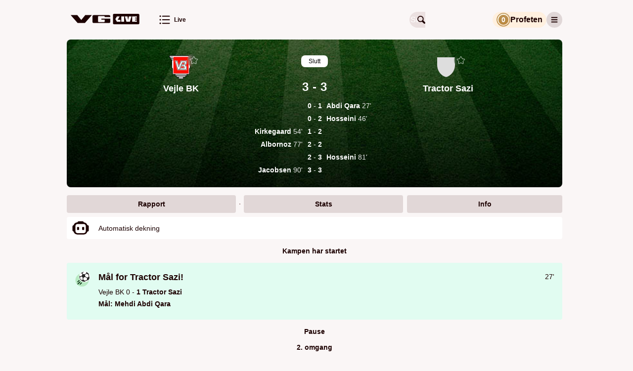

--- FILE ---
content_type: text/css
request_url: https://vglive.vg.no/dist/vg/static/css/index.93328a4e.css
body_size: 11107
content:
.sch-datacontroller-wrapper{width:100%;font-size:var(--font-size-s);background-color:var(--color-grouped-background-primary)}.sch-datacontroller-wrapper a{white-space:nowrap;text-decoration:underline}.sch-datacontroller-wrapper>*{padding:var(--space-s)var(--space-m)}.sch-datacontroller-wrapper svg{height:calc(var(--font-size-s) - 1px);padding-right:var(--space-s)}.sch-datacontroller-wrapper svg rect{fill:var(--color-grouped-background-primary)}.sch-datacontroller-wrapper svg path{fill:var(--color-fill-primary)}.sch-datacontroller-wrapper .sch-datacontroller--optional-mobile{display:none}@media (min-width:768px){.sch-datacontroller-wrapper .sch-datacontroller--optional-mobile{display:initial}}.web-error-message{padding:calc(var(--space-xl)*3)var(--space-xl);flex-direction:column;align-items:center;display:flex}.web-error-message .web-error-message-text{font-size:var(--font-size-xl);text-align:center;line-height:1.3}.web-error-message .web-error-message-button{height:36px;margin-top:var(--space-l);padding:var(--space-s)var(--space-l);color:var(--color-black);background-color:var(--color-green);align-self:center;align-items:center;display:flex}.web-error-message .web-error-message-icon{width:60px;padding-top:var(--space-m)}.page-loader{z-index:var(--z-index-l);padding-top:calc(var(--space-xl)*2);justify-content:center;align-items:center;display:flex;position:relative}.loader{--loader-size:50px;--loader-border-size:3px;box-sizing:border-box;width:var(--loader-size);height:var(--loader-size);border:var(--loader-border-size)solid var(--color-grouped-background-secondary);border-radius:50%;animation:1s linear infinite rotation;display:inline-block;position:relative}.loader:after{box-sizing:border-box;width:calc(var(--loader-size) + var(--space-s));height:calc(var(--loader-size) + var(--space-s));border:var(--loader-border-size)solid #0000;border-bottom-color:var(--color-fill-primary);content:"";border-radius:50%;position:absolute;top:50%;left:50%;transform:translate(-50%,-50%)}@keyframes rotation{0%{transform:rotate(0)}to{transform:rotate(360deg)}}.advertory-vg-netboard-wrapper__front{justify-content:center;width:auto;display:flex}@media screen and (min-width:720px){.advertory-vg-netboard-wrapper__front{max-width:none}}.advertory-vg-netboard-wrapper__front:first-child{margin-bottom:0}.advertory-vg-netboard-wrapper__front .advertory-vg-netboard__front{text-align:center;clear:both;transform-origin:0 0;font-size:0;display:table;position:relative}.advertory-vg-netboard-wrapper__front .advertory-vg-netboard__front:before{font-size:var(--font-size-xs,12px);text-transform:none;visibility:hidden;justify-content:center;font-family:Inter,Helvetica Neue,Helvetica,Arial,sans-serif;font-weight:400;line-height:15px;display:flex;content:"annonse"!important;color:var(--label-secondary)!important}.advertory-vg-netboard-wrapper__front .advertory-vg-netboard__front>div[id*=utif]{z-index:0;max-width:100%;margin:auto;position:relative;overflow:hidden;width:auto!important;height:auto!important;display:block!important}.advertory-vg-netboard-wrapper__front .advertory-vg-netboard__front>div[id*=utif] iframe{max-width:100%}.advertory-vg-netboard-wrapper__front .advertory-vg-netboard__front>div[role=button]{z-index:10;background-color:#ffffff73;border-bottom-right-radius:50%;position:absolute;width:26px!important;height:26px!important;top:15px!important}@media screen and (min-width:768px){.advertory-vg-netboard-wrapper__front .advertory-vg-netboard__front{margin:0 auto;display:block}}.advertory-vg-netboard-wrapper{padding:calc(3*var(--space-xs,8px) - 15px)0 calc(5*var(--space-xs,8px));background-color:var(--background-secondary,#f6f6f6);margin-top:0;margin-right:-145px;width:100vw!important;margin-left:calc(50% - 50vw)!important;margin-bottom:var(--space-l,24px)!important}.advertory-vg-netboard-wrapper .advertory-vg-netboard{margin-top:0;margin-left:auto;margin-right:auto;margin-bottom:0!important}.advertory-vg-netboard-wrapper .advertory-vg-netboard:before{font-size:var(--font-size-xs,12px);text-transform:none;visibility:hidden;justify-content:center;font-family:Inter,Helvetica Neue,Helvetica,Arial,sans-serif;font-weight:400;line-height:15px;display:flex;content:"annonse"!important;color:var(--label-secondary)!important;justify-content:center!important}.advertory-vg-netboard-wrapper .advertory-vg-netboard>div[id*=utif]{background-color:var(--background-secondary,#f6f6f6)}@media screen and (min-width:768px){.advertory-vg-netboard-wrapper .advertory-vg-netboard{margin:0 auto 24px;display:block;width:580px!important}}.advertory-vg-netboard-wrapper__article{padding-top:var(--space-m,16px);margin-bottom:var(--advert-margin-bottom,var(--space-l,24px));clear:both;justify-content:center;align-items:center;display:flex}.advertory-vg-netboard-wrapper__article .advertory-vg-netboard__article{min-height:250px;position:relative}.advertory-vg-netboard-wrapper__article .advertory-vg-netboard__article:before{content:"annonse";color:var(--label-secondary);font-size:var(--font-size-xs,12px);letter-spacing:1px;font-family:Inter,Helvetica Neue,Helvetica,Arial,sans-serif;line-height:var(--space-m);text-align:center;visibility:hidden;display:block;position:absolute;bottom:100%;left:0;right:0}.article-body .advertory-vg-netboard-wrapper__article .advertory-vg-netboard__article:before{content:"artikkelen fortsetter under annonsen"}@media screen and (min-width:768px){.advertory-vg-netboard-wrapper__article .advertory-vg-netboard__article{min-height:400px}}.advertory-vg-netboard__full-width-ad div[id^=div_utif],.advertory-vg-netboard__full-width-ad iframe{width:100vw!important}.advertory-vg-topboard-wrapper__front{display:none}@media screen and (min-width:1010px){.advertory-vg-topboard-wrapper__front{width:100%;min-height:165px;display:flex}}.advertory-vg-topboard-wrapper__front .advertory-vg-topboard__front{text-align:center;box-sizing:content-box;transform-origin:0 0;margin:0 15px;font-size:0;position:relative;overflow:hidden;width:100%!important;min-height:150px!important}.advertory-vg-topboard-wrapper__front .advertory-vg-topboard__front>div[id*=utif]{z-index:0;max-width:100%;margin:auto;position:relative;width:auto!important;height:auto!important;display:block!important}.advertory-vg-topboard-wrapper__front .advertory-vg-topboard__front>div[role=button]{z-index:1000;cursor:pointer;background-color:#ffffffbf;border-bottom-right-radius:13px;width:26px;height:26px;position:absolute;top:15px!important}.advertory-vg-topboard-wrapper__front .advertory-vg-topboard__front:before{font-size:var(--font-size-xs,12px);text-transform:none;visibility:hidden;justify-content:center;font-family:Inter,Helvetica Neue,Helvetica,Arial,sans-serif;font-weight:400;line-height:15px;display:flex;content:"annonse"!important;color:var(--label-secondary)!important}.advertory-vg-topboard-wrapper__front .advertory-vg-topboard__front.advertory-with-horseshoe{margin:0!important}.advertory-vg-topboard-wrapper__article{clear:both;padding-top:var(--space-m);justify-content:center;align-items:center;display:none;overflow:hidden}@media screen and (min-width:1010px){.advertory-vg-topboard-wrapper__article{grid-area:topboard;display:flex}}.advertory-vg-topboard-wrapper__article .advertory-vg-topboard__article{min-height:150px;position:relative}.advertory-vg-topboard-wrapper__article .advertory-vg-topboard__article:before{content:"annonse";color:var(--label-secondary);font-size:var(--font-size-xs,12px);letter-spacing:1px;font-family:Inter,Helvetica Neue,Helvetica,Arial,sans-serif;line-height:var(--space-m);text-align:center;visibility:hidden;display:block;position:absolute;bottom:100%;left:0;right:0}.advertory-vg-skyscraperleft_1-wrapper__front{height:100%;display:none}@media screen and (min-width:1010px){.advertory-vg-skyscraperleft_1-wrapper__front{display:block}}.advertory-vg-skyscraperleft_1-wrapper__front .advertory-vg-skyscraperleft_1__front{min-width:160px;height:-webkit-fit-content;height:-moz-fit-content;height:fit-content;min-height:700px;position:sticky;top:56px}.advertory-vg-skyscraperleft_1-wrapper__front .advertory-vg-skyscraperleft_1__front:before{font-size:var(--font-size-xs,12px);text-transform:none;visibility:hidden;justify-content:center;font-family:Inter,Helvetica Neue,Helvetica,Arial,sans-serif;font-weight:400;line-height:15px;display:flex;content:"annonse"!important;color:var(--label-secondary)!important}.advertory-vg-skyscraperleft_1-wrapper__front .advertory-vg-skyscraperleft_1__front>div[role=button]{top:15px!important}.advertory-vg-skyscraperright_1-wrapper__front{height:100%;display:none}@media screen and (min-width:1010px){.advertory-vg-skyscraperright_1-wrapper__front{display:block}}.advertory-vg-skyscraperright_1-wrapper__front .advertory-vg-skyscraperright_1__front{min-width:160px;height:-webkit-fit-content;height:-moz-fit-content;height:fit-content;min-height:700px;position:sticky;top:56px}.advertory-vg-skyscraperright_1-wrapper__front .advertory-vg-skyscraperright_1__front>div[role=button]{top:15px!important}.advertory-vg-skyscraperright_1-wrapper__front .advertory-vg-skyscraperright_1__front:before{font-size:var(--font-size-xs,12px);text-transform:none;visibility:hidden;justify-content:center;font-family:Inter,Helvetica Neue,Helvetica,Arial,sans-serif;font-weight:400;line-height:15px;display:flex;content:"annonse"!important;color:var(--label-secondary)!important}.advertory-vg-skyscraperleft_1-wrapper__article{display:none}@media screen and (min-width:1010px){.advertory-vg-skyscraperleft_1-wrapper__article{grid-area:skyscraper-l;display:block}}.advertory-vg-skyscraperleft_1-wrapper__article .advertory-vg-skyscraperleft_1__article{top:calc(var(--header-height) + var(--space-m));float:right;width:-webkit-max-content;width:max-content;min-width:180px;position:sticky}.advertory-vg-skyscraperleft_1-wrapper__article .advertory-vg-skyscraperleft_1__article:before{content:"annonse";color:var(--label-secondary);font-size:var(--font-size-xs,12px);letter-spacing:1px;font-family:Inter,Helvetica Neue,Helvetica,Arial,sans-serif;line-height:var(--space-m);text-align:center;visibility:hidden;display:block;position:absolute;bottom:100%;left:0;right:0}.advertory-vg-skyscraperright_1-wrapper__article{display:none}@media screen and (min-width:1010px){.advertory-vg-skyscraperright_1-wrapper__article{grid-area:skyscraper-r;display:block}}.advertory-vg-skyscraperright_1-wrapper__article .advertory-vg-skyscraperright_1__article{top:calc(var(--header-height) + var(--space-m));float:left;width:-webkit-max-content;width:max-content;min-width:180px;position:sticky}.advertory-vg-skyscraperright_1-wrapper__article .advertory-vg-skyscraperright_1__article:before{content:"annonse";color:var(--label-secondary);font-size:var(--font-size-xs,12px);letter-spacing:1px;font-family:Inter,Helvetica Neue,Helvetica,Arial,sans-serif;line-height:var(--space-m);text-align:center;visibility:hidden;text-align:left;display:block;position:absolute;bottom:100%;left:0;right:0}.advertory-wallpaper-background{z-index:-1;display:none;top:72px}@media screen and (min-width:1010px){.advertory-wallpaper-background{display:block}}.advertory-vg-wallpaper__front>div[role=button]{display:none!important}.advertory-vg-wallpaper-wrapper__article{width:1px;height:1px;position:fixed;top:0;left:0}.advertory-vg-brandboard__front{position:relative}.advertory-vg-brandboard__front>div[role=button]{top:15px!important}.advertory-vg-brandboard__front:before{font-size:var(--font-size-xs,12px);text-transform:none;visibility:hidden;justify-content:center;font-family:Inter,Helvetica Neue,Helvetica,Arial,sans-serif;font-weight:400;line-height:15px;display:flex;content:"annonse"!important;color:var(--label-secondary)!important}.advertory-vg-finn-blink-wrapper__front{grid-column:span 30;width:100%;max-width:none;margin-inline-start:auto;margin-inline-end:auto}.advertory-vg-finn-blink-wrapper__front .advertory-vg-finn-blink__front{justify-content:center;width:100%;min-width:100%;height:500px;display:flex}@media screen and (max-width:720px){.advertory-vg-finn-blink-wrapper__front .advertory-vg-finn-blink__front{width:100%;height:300px}}.advertory-vg-finn-blink-wrapper__front-small{grid-column:span 30;width:100%;max-width:none;margin-inline-start:auto;margin-inline-end:auto}.advertory-vg-finn-blink-wrapper__front-small .advertory-vg-finn-blink__front-small{justify-content:center;width:100%;min-width:100%;height:500px;display:flex}@media screen and (max-width:720px){.advertory-vg-finn-blink-wrapper__front-small .advertory-vg-finn-blink__front-small{width:100%;height:300px}}.advertory-vg-finn-blink-wrapper__section{grid-column:span 30;width:100%;max-width:none;margin-inline-start:auto;margin-inline-end:auto}.advertory-vg-finn-blink-wrapper__section .advertory-vg-finn-blink__section{justify-content:center;width:100%;min-width:100%;height:500px;display:flex}@media screen and (max-width:720px){.advertory-vg-finn-blink-wrapper__section .advertory-vg-finn-blink__section{width:100%;height:300px}}.advertory-vg-finn-blink-wrapper__article{grid-column:span 30;width:100%;max-width:none;margin-inline-start:auto;margin-inline-end:auto}.advertory-vg-finn-blink-wrapper__article .advertory-vg-finn-blink__article{justify-content:center;width:100%;min-width:100%;height:500px;display:flex}@media screen and (max-width:720px){.advertory-vg-finn-blink-wrapper__article .advertory-vg-finn-blink__article{width:100%;height:300px}}.advertory-fullscreen-scroll-wrapper.in-screen:before,.advertory-fullscreen-scroll-wrapper.in-screen:after{content:"";color:var(--label-secondary);letter-spacing:1px;justify-content:center;align-items:flex-end;font-size:12px;line-height:16px;display:flex}@media print{[class*=advertory]{display:none!important}}.ad-loaded{isolation:isolate}.ad-loaded:before{visibility:visible!important}.disable-cogwheel div[role=button]{display:none!important}.advertory-common-netboard-wrapper{--ad-height:250px;min-height:calc(var(--ad-height) + var(--advert-label-height))}.advertory-vg-ad-native-fishfinger .ad-logo{height:34px}.advertory-vg-native-ad-wrapper__other{z-index:1;position:relative}.advertory-vg-ad-native-sponsorstripe{visibility:hidden;opacity:0;transition:opacity .15s ease-in-out,visibility .15s ease-in-out}.advertory-vg-ad-native-sponsorstripe.ad-sponsorstripe-reveal{visibility:visible;opacity:1;position:fixed}@media (min-width:768px){.advertory-vg-topboard-wrapper{min-height:calc(150px + var(--advert-label-height));justify-content:center;display:flex}.advertory-vg-topboard-wrapper .advertory-vg-topboard.ad-loaded:before{width:100%;height:var(--advert-label-height);color:var(--color-label-primary);font-weight:400;font-size:var(--font-size-s);line-height:var(--advert-label-height);content:"annonse";justify-content:center;display:flex}.advertory-vg-topboard-wrapper .advertory-vg-topboard.ad-loaded>div[role=button]{top:var(--advert-label-height)!important}.advertory-vg-skyscraperleft_1-wrapper{--skyscraper-width:180px;top:0;left:calc(50% - (505px + var(--skyscraper-width)));position:fixed}.advertory-vg-skyscraperleft_1-wrapper .advertory-vg-skyscraperleft_1.ad-loaded:before{width:100%;height:var(--advert-label-height);color:var(--color-label-primary);font-weight:400;font-size:var(--font-size-s);line-height:var(--advert-label-height);content:"annonse";justify-content:center;display:flex}.advertory-vg-skyscraperleft_1-wrapper .advertory-vg-skyscraperleft_1.ad-loaded>div[role=button]{top:var(--advert-label-height)!important}.advertory-vg-skyscraperright_1-wrapper{--skyscraper-width:180px;top:0;right:calc(50% - (505px + var(--skyscraper-width)));position:fixed;overflow:visible}.advertory-vg-skyscraperright_1-wrapper .advertory-vg-skyscraperright_1.ad-loaded:before{width:100%;height:var(--advert-label-height);color:var(--color-label-primary);font-weight:400;font-size:var(--font-size-s);line-height:var(--advert-label-height);content:"annonse";justify-content:center;display:flex}.advertory-vg-skyscraperright_1-wrapper .advertory-vg-skyscraperright_1.ad-loaded>div[role=button]{top:var(--advert-label-height)!important}.advertory-vg-wallpaper-wrapper{height:0}.advertory-wallpaper-background{z-index:var(--z-negative-index-m);top:var(--advert-label-height)!important}}.footer{padding:var(--space-m);text-align:center;flex-direction:column;display:flex}@media (min-width:768px){.footer{flex-direction:row;margin:0}}.footer .footer-content-bolded{font-weight:var(--font-weight-l)}.footer .footer-column{margin:var(--space-m)0;flex-direction:column;justify-content:space-between;display:flex}@media (min-width:768px){.footer .footer-column{margin:0}}.footer .footer-column:not(:first-of-type){padding-top:var(--space-m);border-top:1px solid var(--color-grouped-background-primary)}@media (min-width:768px){.footer .footer-column:not(:first-of-type){border-top:none;padding-top:0}}.footer .footer-column .footer-info{line-height:1.7}@media (min-width:768px){.footer .footer-column .footer-info{width:350px;font-size:var(--font-size-s);text-align:left;margin-right:100px}}.footer .footer-column .footer-info .footer-privacy-text{margin:var(--space-m)0}.footer .footer-column .footer-info .footer-privacy-link,.footer .footer-column .footer-info .footer-cookie-link{color:var(--color-label-primary);font-weight:var(--font-weight-l);font-size:inherit;justify-content:center;margin:0 auto;display:flex}.footer .footer-column .footer-staff{flex-direction:column;line-height:1.7;display:flex}@media (min-width:768px){.footer .footer-column .footer-staff{flex-wrap:wrap}}@media (min-width:1010px){.footer .footer-column .footer-staff{flex-direction:row}}.footer .footer-column .footer-staff .footer-staff-row{width:100%;margin-bottom:var(--space-xs)}@media (min-width:768px){.footer .footer-column .footer-staff .footer-staff-row{text-align:left}}@media (min-width:1010px){.footer .footer-column .footer-staff .footer-staff-row{margin-left:var(--space-s)}}.footer .footer-column .footer-copyright{margin-top:var(--space-s)}@media (min-width:768px){.footer .footer-column .footer-copyright{text-align:left}}@media (min-width:1010px){.footer .footer-column .footer-copyright{margin-left:var(--space-s)}}.footer{background-color:var(--color-grouped-background-secondary)}.search-box{--search-box-size:32px;--loupe-icon-size:var(--font-size-l);width:100%;max-width:168px;height:var(--search-box-size);border-radius:var(--border-radius-xxxl);margin-left:auto;position:relative;overflow:hidden;container:search-box/inline-size}.search-box__input{width:var(--search-box-size);height:100%;color:var(--color-label-primary);background-color:var(--color-grouped-background-tertiary);border:none}@container search-box (width>90px){.search-box__input{width:100%;padding:var(--space-s)10px var(--space-s)calc(var(--loupe-icon-size) + var(--space-l))}}.search-box__input::placeholder{color:var(--color-grouped-background-secondary);font-size:var(--font-size-l)}@container search-box (width>90px){.search-box__input::placeholder{color:var(--color-label-secondary)}}.search-box__loupe-icon{top:calc(var(--search-box-size)/2 - var(--loupe-icon-size)/2);left:calc(var(--search-box-size)/2);width:var(--loupe-icon-size);height:var(--loupe-icon-size);color:var(--color-label-primary);position:absolute}.section-menu{justify-content:end;display:flex}.section-menu .section-menu-item{height:calc(var(--font-size-l)*2);padding:0 calc(var(--space-s) + 1px);border-radius:calc(var(--border-radius-xxl)*2);color:var(--color-label-primary);font-weight:var(--font-weight-l);font-size:var(--font-size-m);background:var(--color-fill-quaternary);-webkit-user-select:none;user-select:none;align-items:center;display:flex}.section-menu .section-menu-item.section-menu-item--fixed{bottom:var(--space-m);left:var(--space-m);z-index:var(--z-index-l);padding:var(--space-s)calc(var(--space-l)/2);background:var(--color-grouped-background-tertiary);box-shadow:var(--shadow-extra-high);flex-direction:column;justify-content:center;position:fixed}.section-menu .section-menu-item.section-menu-item--fixed .section-menu-title{margin-top:var(--space-xxs);font-size:var(--font-size-s);display:inline}.section-menu .section-menu-item.section-menu-item--hidden{display:none}.section-menu .section-menu-item .section-menu-icon{height:var(--font-size-l)}.section-menu .section-menu-item .section-menu-title{display:none}.section-menu .section-menu-item.section-menu-item--active{color:var(--color-grouped-background-tertiary);background:var(--color-fill-primary)}.section-menu .section-menu-item.section-menu-item--active.section-menu-item--fixed{color:var(--color-label-primary);background:var(--color-grouped-background-tertiary)}.section-menu .section-menu-item.section-menu-item--active .section-menu-title{font-weight:var(--font-weight-l)}@media (min-width:425px){.section-menu .section-menu-item:not(.section-menu-item--fixed) .section-menu-icon{height:var(--font-size-s)}.section-menu .section-menu-item:not(.section-menu-item--fixed) .section-menu-title{margin-left:var(--space-s);display:inline}}@media (min-width:768px){.section-menu{justify-content:flex-start;margin:0}.section-menu .section-menu-item{margin-right:0;margin-left:var(--space-xxl);color:var(--color-label-secondary);font-size:var(--font-size-s);background:0 0;padding:0}.section-menu .section-menu-item.section-menu-item--active{color:var(--color-fill-primary);background:0 0;transition:all .15s ease-in}.section-menu .section-menu-item.section-menu-item--hidden{display:flex}.section-menu .section-menu-item.section-menu-item--fixed{box-shadow:none;background:0 0;flex-direction:row;padding:0;display:flex;position:static}.section-menu .section-menu-item.section-menu-item--fixed.section-menu-item--active{background:0 0}.section-menu .section-menu-item.section-menu-item--fixed .section-menu-title{margin:0 0 0 var(--space-s)}.section-menu .section-menu-item:not(.section-menu-item--fixed) .section-menu-icon,.section-menu .section-menu-item .section-menu-icon{height:var(--font-size-xxl)}.section-menu .section-menu-item .section-menu-title:after{height:0;font-weight:var(--font-weight-l);visibility:hidden;content:attr(title);-webkit-user-select:none;user-select:none;pointer-events:none;display:block;overflow:hidden}}@media speech and (min-width:768px){.section-menu .section-menu-item .section-menu-title:after{display:none}}.autologin-popup{--color-link:#061a57;--color-privacy-disclaimer:#f5f7fe;top:var(--header-height);z-index:var(--z-index-xl);gap:var(--space-m);border-radius:var(--border-radius-xxxl);color:#000;background-color:#fff;flex-direction:column;margin:0 12px;padding:20px;display:flex;position:absolute;right:0;box-shadow:0 4px 12px #71758673}@media (min-width:768px){.autologin-popup{max-width:480px;margin:0}}.autologin-popup .autologin-popup__title{margin-bottom:var(--space-xs);font-size:var(--font-size-xl)}.autologin-popup .autologin-popup__content{gap:var(--space-m);flex-direction:column;justify-content:space-between;display:flex}@media (min-width:768px){.autologin-popup .autologin-popup__content{flex-direction:row}}.autologin-popup .autologin-popup__content .autologin-popup__content__dismiss-button{min-height:40px;padding:0 var(--space-m);color:#fff;font-weight:var(--font-weight-xl);background-color:var(--color-link);border-radius:24px}.autologin-popup .autologin-popup__content .autologin-popup__content__info{gap:var(--space-s);justify-content:flex-start;align-items:center;display:flex}@media (min-width:768px){.autologin-popup .autologin-popup__content .autologin-popup__content__info{flex-direction:row-reverse}.autologin-popup .autologin-popup__content .autologin-popup__content__info .autologin-popup__content__info__user{text-align:end}}.autologin-popup .autologin-popup__content .autologin-popup__content__info .autologin-popup__content__info__user{gap:var(--space-xs);font-size:var(--font-size-s);flex-direction:column;display:flex}.autologin-popup .autologin-popup__content .autologin-popup__content__info .autologin-popup__content__info__user .autologin-popup__content__info__user__logout{color:var(--color-link);font-size:var(--font-size-s);cursor:pointer;text-decoration:underline}.autologin-popup .autologin-popup__content .autologin-popup__content__info .autologin-popup__content__info__schibsted-logo{width:40px;height:40px}.autologin-popup .autologin-popup__privacy-disclaimer{gap:var(--space-s);padding:var(--space-m);border-radius:var(--border-radius-xl);font-size:var(--font-size-m);background-color:var(--color-privacy-disclaimer);flex-direction:column;display:flex}.autologin-popup .autologin-popup__privacy-disclaimer a{color:var(--color-link);text-decoration:underline}.autologin-popup .autologin-popup__privacy-disclaimer .autologin-popup__privacy-disclaimer__images{gap:var(--space-m);align-items:center;display:flex}.autologin-popup .autologin-popup__privacy-disclaimer .autologin-popup__privacy-disclaimer__images img{width:94px;height:100%}.autologin-popup .autologin-popup__privacy-disclaimer .autologin-popup__privacy-disclaimer__links{gap:var(--space-s);margin-top:var(--space-xs);display:flex}.user-login-button{margin-right:var(--space-s);white-space:nowrap}.toggle-user-menu-button{width:calc(var(--font-size-l)*2);height:calc(var(--font-size-l)*2);border-radius:var(--border-radius-xxxl);background:var(--color-fill-quaternary);outline:none;justify-content:center;align-items:center;display:flex}.toggle-user-menu-button.toggle-user-menu-button-close{width:auto;padding:0 var(--space-s);background:0 0}.toggle-user-menu-button .toggle-user-menu-button-icon{width:var(--font-size-xl);height:var(--font-size-xl)}.toggle-user-menu-button-close .user-menu-button-close{align-items:center;display:flex}.toggle-user-menu-button-close .user-menu-button-close .close-icon{width:var(--font-size-xl);height:var(--font-size-xl);margin-left:var(--space-xs);display:block;position:relative}.toggle-user-menu-button-close .user-menu-button-close .close-icon .close-icon-bar{background-color:var(--color-fill-primary);width:17px;height:2px;display:block;position:absolute;top:8px;right:0;transform:rotate(45deg)}.toggle-user-menu-button-close .user-menu-button-close .close-icon .close-icon-bar:nth-child(2){transform:rotate(-45deg)}.user-menu{top:var(--header-height);z-index:var(--z-index-xl);box-sizing:border-box;background-color:var(--color-grouped-background-primary);flex-direction:column;width:100%;display:flex;position:absolute;left:0;right:0;box-shadow:0 4px 4px #0003}@media (min-width:768px){.user-menu{width:250px;left:auto}}.user-menu .user-menu-item{border-bottom:1px solid var(--color-grouped-background-primary);color:var(--color-label-primary);font-size:var(--font-size-m);align-items:center;display:flex}.user-menu .user-menu-item:first-child:hover{z-index:var(--z-index-l)}.user-menu .user-menu-item:last-child{border-bottom:none}.user-menu .user-menu-item .user-menu-item-link{width:100%;padding:var(--space-m)var(--space-s);color:var(--color-label-primary);cursor:pointer;align-items:center;display:flex}.user-menu .user-menu-item .user-menu-item-link .user-menu-item-link__icon{width:20px;height:20px;margin-right:var(--space-s);fill:var(--color-fill-primary)}.user-menu .user-menu-item .user-menu-item-link .user-menu-item-link__text{line-height:20px}.user-menu-overlay{z-index:var(--z-index-m);position:fixed;top:0;bottom:0;left:0;right:0}.predictions-game-header-button{gap:var(--space-xs);box-sizing:border-box;height:32px;padding:var(--space-s)var(--space-xs);border-radius:var(--border-radius-xxxl);background-color:var(--color-yellow-background);cursor:pointer;justify-content:center;align-items:center;display:flex}@media (min-width:425px){.predictions-game-header-button{padding:var(--space-s)}}.predictions-game-header-button .predictions-game-header-button__icon{--predictions-game-header-button-icon-size:28px;height:var(--predictions-game-header-button-icon-size);display:inline-block;position:relative}.predictions-game-header-button .predictions-game-header-button__icon svg{width:var(--predictions-game-header-button-icon-size);height:var(--predictions-game-header-button-icon-size)}.predictions-game-header-button .predictions-game-header-button__icon span{color:var(--color-white);font-weight:var(--font-weight-l);font-size:var(--font-size-m);pointer-events:none;position:absolute;top:40%;left:50%;transform:translate(-50%,-30%)}.predictions-game-header-button .predictions-game-header-button__icon--loading{width:var(--predictions-game-header-button-icon-size);height:var(--predictions-game-header-button-icon-size);border-radius:50%;position:relative;overflow:hidden}.predictions-game-header-button .predictions-game-header-button__icon--loading:after{z-index:2;color:var(--color-white);content:"•••";font-size:.8rem;position:absolute;top:50%;left:50%;transform:translate(-50%,-50%)}.predictions-game-header-button .predictions-game-header-button__icon--loading:before{z-index:1;background:linear-gradient(to right,transparent 0%,var(--color-white)50%,transparent 100%);content:"";width:100%;height:100%;animation-name:slide-gradient-from-left-to-right;animation-duration:1.5s;animation-iteration-count:infinite;position:absolute;top:0;left:-100%}@keyframes slide-gradient-from-left-to-right{to{left:100%}}.predictions-game-header-button .predictions-game-header-button__text{font-weight:var(--font-weight-l);font-size:var(--font-size-l);display:none}@media (min-width:425px){.predictions-game-header-button .predictions-game-header-button__text{display:block}}.user-avatar{width:24px;height:24px;margin-right:var(--space-s);color:var(--color-label-primary);font-weight:var(--font-weight-l);font-size:var(--font-size-m);text-align:center;line-height:24px}.user-header{gap:var(--space-xs);color:var(--color-label-primary);justify-content:flex-end;align-items:center;display:flex}.header-logo{height:22px;padding:var(--space-s)0}.header{gap:var(--space-s);height:var(--header-height);padding:0 var(--space-s);background-color:var(--color-grouped-background-primary);align-items:center;display:flex;position:relative}.header:has(.toggle-user-menu-button-close) .user-header{margin-left:auto}.service-disruption-alert{padding:var(--space-m);font-size:var(--font-size-s);background-color:var(--color-yellow-background);align-items:center;display:flex}@media (min-width:768px){.service-disruption-alert{padding-right:var(--space-l);padding-left:var(--space-l);font-size:var(--font-size-m)}}.service-disruption-alert .service-disruption-icon{height:17px;margin-right:var(--space-m);flex:none;display:block}.toast__shadow{z-index:calc(var(--z-index-l) - 1);background-color:var(--color-separator);position:fixed;top:0;bottom:0;left:0;right:0;overflow:hidden}.toast{z-index:var(--z-index-l);box-sizing:border-box;width:calc(100% - var(--space-m));margin-bottom:var(--space-m);padding:var(--space-l);border:1px solid var(--color-separator);border-radius:var(--border-radius-xxl);color:var(--color-label-primary);background-color:var(--color-grouped-background-primary);box-shadow:var(--shadow-medium);flex-direction:column;animation-name:slide-in-from-below;animation-duration:.2s;animation-fill-mode:both;display:flex;position:fixed;bottom:0;left:50%;overflow-x:hidden;transform:translate(-50%)}@media (min-width:768px){.toast{max-width:400px;bottom:0;left:50%;transform:translate(-50%)}}.toast__icon{width:20px;height:20px;color:var(--color-fill-primary);display:block}.toast__header{margin-bottom:var(--space-s);justify-content:space-between;align-items:center;display:flex}.toast__title{padding-left:var(--space-s);font-weight:var(--font-weight-xl);font-size:var(--font-size-xl);flex-grow:1}.toast__close{padding:var(--space-s);justify-content:center;display:flex}.toast__close svg{height:14px}.toast__btn{box-sizing:border-box;height:48px;padding:0 var(--space-s);border-radius:var(--border-radius-xl);color:var(--color-grouped-background-primary);font-weight:var(--font-weight-xl);font-size:var(--font-size-xl);background-color:var(--color-fill-primary);justify-content:center;align-items:center;display:flex}.toast__btn .btn__logo{margin-right:var(--space-xs)}.toast__btn .btn__logo .tournament-logo,.toast__btn .btn__logo .team-logo{justify-content:center;display:flex}.toast--remove-from-favorites .toast__header{margin-bottom:var(--space-m)}@keyframes slide-in-from-below{0%{opacity:0;bottom:-100px}to{opacity:1}}.country-flag{border-radius:20%}.team-logo-placeholder-wrapper{width:100%;max-width:56px;height:100%;max-height:56px}.calendar-card{width:var(--space-xxl);padding:var(--space-s);border-radius:var(--border-radius-xl);background-color:var(--color-grouped-background-secondary);box-shadow:var(--shadow-medium);flex-direction:column;align-items:center;display:flex}.calendar-card .calendar-card__day,.calendar-card .calendar-card__number{color:var(--color-grey-dark);font-weight:var(--font-weight-l);font-size:var(--font-size-s)}.calendar-card-big{width:auto;padding:var(--space-s)var(--space-m)}.calendar-card-big .calendar-card-big__day,.calendar-card-big .calendar-card-big__number{margin-bottom:var(--space-m);font-weight:var(--font-weight-l);font-size:var(--font-size-xxl)}.calendar-card-big .calendar-card-big__content{text-align:center;height:40px}.calendar-card-big .calendar-card-big__content .team-logo-placeholder,.calendar-card-big .calendar-card-big__content .tournament-logo--default{width:40px;height:40px}.add-to-favorites-calendar,.add-to-favorites-calendar__header{margin-bottom:var(--space-l)}.add-to-favorites-calendar__cards{justify-content:space-between;align-items:flex-start;width:140%;display:flex;position:relative;left:50%;transform:translate(-50%)}.event-headline{margin-bottom:var(--space-s);padding:var(--space-xl)var(--space-m)0;display:flex}.event-headline .event-participant{flex-direction:column;flex-grow:1;justify-content:space-between;width:50%;display:flex;position:relative}.event-headline .event-participant .participant .team-logo{justify-content:center;align-items:center;height:48px;display:flex}.event-headline .event-participant .participant .team-logo img,.event-headline .event-participant .participant .team-logo svg{max-width:48px;max-height:48px}.event-headline .event-participant .participant .participant-name{padding:var(--space-s)0 0;font-weight:var(--font-weight-l);font-size:var(--font-size-l);text-align:center;line-height:1.3}@media (min-width:768px){.event-headline .event-participant .participant .participant-name{font-size:var(--font-size-xl)}}.no-touch .event-headline .event-participant .participant .participant-name:hover{text-decoration:underline}.event-headline .event-participant .add-to-favorites-star{width:20px;color:var(--color-white);-webkit-backdrop-filter:blur(4px);backdrop-filter:blur(4px);stroke:var(--color-white);border-radius:50%;justify-content:center;align-items:center;margin-top:-4px;margin-left:12px;padding:4px;display:flex;position:absolute;left:50%}.event-headline .center-section{text-align:center;flex-direction:column;flex-shrink:0;align-items:center;min-width:110px;display:flex}.event-headline .center-section .event-status{margin-bottom:var(--space-m);color:var(--color-black);background-color:var(--color-white)}.event-headline .center-section .event-status.event-status--in-progress{background-color:var(--color-in-progress)}.event-headline .center-section .event-status__start-time--canceled{text-decoration:line-through}.event-headline .center-section .event-aggregate-score{margin-top:var(--space-s);flex-direction:column;padding:0;line-height:1.5}@media (min-width:768px){.event-headline .center-section .event-aggregate-score{font-size:var(--font-size-m)}}.event-headline .center-section .event-aggregate-score .aggregate-score-value{font-weight:var(--font-weight-xl);padding-left:0}.schedule-list{--schedule-padding:var(--space-m);padding:0 var(--schedule-padding)var(--schedule-padding)}.schedule-list :last-child .schedule-tournament{padding-bottom:0}.schedule-list .advertory-common-netboard-wrapper{margin-bottom:var(--space-s)}.schedule-list .betting-provider-season-widget{width:auto;margin:0 calc(var(--schedule-padding)*-1)}.add-to-favorites-star{cursor:pointer;stroke:var(--color-label-primary)}.gender-tags{gap:var(--space-xs);align-items:center;display:flex}.gender-tags .gender-tags__label{border-radius:15%;justify-content:center;align-items:center;width:16px;height:16px;font-size:.8rem;display:flex}.gender-tags .gender-tags__label--male{color:var(--color-blue);background-color:var(--color-blue-background)}.gender-tags .gender-tags__label--female{color:var(--color-red);background-color:var(--color-red-background)}.team-item,.tournament-item{--logo-size:24px;gap:var(--space-s);border-radius:var(--border-radius-xl);background-color:var(--color-grouped-background-secondary);align-items:center;display:flex}.team-item .team-logo,.team-item .tournament-logo,.tournament-item .team-logo,.tournament-item .tournament-logo{width:var(--logo-size);justify-content:center;align-items:center;display:flex}.team-item__link,.tournament-item__link{gap:var(--space-s);box-sizing:border-box;width:100%;height:100%;padding:var(--space-m);flex-grow:1;align-items:center;display:flex}.team-item__sport,.tournament-item__sport{color:var(--color-label-secondary);size:var(--font-size-m)}.team-item .add-to-favorites-star,.tournament-item .add-to-favorites-star{width:var(--logo-size);height:var(--logo-size);margin-left:auto}.team-item .team-logo-placeholder,.team-item .tournament-logo--default,.tournament-item .team-logo-placeholder,.tournament-item .tournament-logo--default{width:var(--logo-size);height:var(--logo-size)}.team-item__content{gap:var(--space-s);align-items:center;display:flex}.favorites-list{flex-direction:column;display:flex}.info-message{min-height:60px;padding:var(--space-s);border-radius:var(--border-radius-m);justify-content:center;align-items:center;display:flex}.info-message .info-message-icon{height:20px;margin:0 var(--space-m);fill:var(--color-label-primary)}.info-message .info-message-text{line-height:16px}.info-message .info-message-text .info-message-text-bolded{font-weight:var(--font-weight-l)}.search-results{border-radius:0 0 var(--border-radius-xxxl)var(--border-radius-xxxl);background-color:var(--color-grouped-background-secondary);width:100%;max-height:340px;box-shadow:var(--shadow-extra-high);scrollbar-width:none;flex:1;display:flex;position:relative;overflow:hidden scroll}@keyframes popIn{0%{opacity:0;width:0}to{opacity:1;width:100%}}.search-results--with-suggestions{animation:.15s ease-in-out popIn}.search-results .favorites-list{flex:1}.search-results .favorites-list .team-item:not(:last-child),.search-results .favorites-list .tournament-item:not(:last-child){border-bottom:1px solid var(--color-fill-tertiary);border-radius:0}.search-results .favorites-list .team-item:hover,.search-results .favorites-list .tournament-item:hover{background-color:var(--color-grouped-background-primary)}.search-input{width:100%;margin:var(--space-m)var(--space-m)0 var(--space-m);animation:.15s ease-in-out popIn;position:relative}@media (min-width:768px){.search-input{margin-top:25%}}.search-input .search-input__text-input{box-sizing:border-box;width:100%;padding:var(--space-m)var(--space-xxl);border:0;border-bottom:1px solid var(--color-fill-tertiary);border-radius:var(--border-radius-xxxl)var(--border-radius-xxxl)0 0;color:var(--color-label-primary);font-size:var(--font-size-l);background-color:var(--color-grouped-background-tertiary);outline:none}.search-input input::placeholder{color:var(--color-label-secondary)}.search-input .search-input__loupe-icon{top:50%;left:var(--space-m);width:var(--font-size-l);height:var(--font-size-l);color:var(--color-label-primary);cursor:pointer;position:absolute;transform:translateY(-50%)}.search-input .search-input__clear-icon{padding:var(--space-m);visibility:hidden;cursor:pointer;position:absolute;top:50%;right:0;transform:translateY(-50%)}.search-input .search-input__clear-icon .search-input__clear-icon__image{height:14px;padding:var(--space-xs);color:var(--color-label-primary)}.search-overlay{z-index:var(--z-index-xl);background-color:var(--color-fill-secondary);flex-direction:column;justify-content:flex-start;align-items:center;width:100%;height:100%;display:flex;position:fixed;top:0;left:0;overflow:hidden}.search-overlay .search-input,.search-overlay .favourites-list{z-index:var(--z-index-m)}.search-overlay__content{box-sizing:border-box;width:100%;max-width:580px;margin-bottom:var(--space-l);padding:0 var(--space-xs);flex-direction:column;justify-content:center;align-items:center;display:flex;position:relative}.search-overlay__content.search-overlay__content--round-input .search-input__text-input{border:1px solid var(--color-fill-tertiary);border-radius:var(--border-radius-xxxl)}.search-overlay__content.search-overlay__content--has-term .search-input__clear-icon{color:var(--color-grey-dark);visibility:visible;justify-content:center;align-items:center;display:flex}.video-player-wrapper{background-color:var(--color-grouped-background-secondary);height:0;padding-bottom:56.25%;position:relative}.video-player-wrapper .video-player-filler{width:100%;height:100%;position:absolute}.video-player-wrapper .jwplayer{position:absolute;top:0;left:0}.video-player-wrapper .jwplayer.svp-player-error{width:100%}.global-audio-player{bottom:var(--space-m);inset-inline:var(--space-s);z-index:var(--z-index-l);gap:var(--space-s);box-sizing:border-box;height:52px;padding:0 var(--space-s);border-radius:var(--border-radius-xl);background:linear-gradient(0deg,var(--grouped-background-base-floating-color)0%,var(--grouped-background-base-floating-color)100%),#fff9;box-shadow:var(--shadow-high);-webkit-backdrop-filter:blur(40px);backdrop-filter:blur(40px);justify-content:space-between;align-items:center;display:flex;position:fixed}@media (min-width:768px){.global-audio-player{max-width:500px;left:50%;transform:translate(-50%)}}.global-audio-player__left{gap:var(--space-s);align-items:center;display:flex}.global-audio-player__logo{border-radius:var(--border-radius-m);width:32px;height:32px}.global-audio-player__text{flex-direction:column;display:flex}.global-audio-player__title{font-weight:var(--font-weight-l);font-size:var(--font-size-m);line-height:18px}.global-audio-player__time{font-weight:var(--font-weight-l);font-size:var(--font-size-s);line-height:18px}.global-audio-player__controls{gap:var(--space-m);align-items:center;display:flex}.global-audio-player__pause-button{border-radius:var(--border-radius-m);background-color:var(--color-fill-primary);justify-content:center;align-items:center;width:32px;height:32px;display:flex}.global-audio-player__pause-button svg{color:var(--color-grouped-background-primary)}.global-audio-player__close-button{width:14px;height:14px;padding:var(--space-xs);cursor:pointer}.global-audio-player__live{font-weight:var(--font-weight-l);font-size:var(--font-size-m);align-items:center;display:flex}.global-audio-player__live-dot{width:var(--space-s);height:var(--space-s);background-color:red;border-radius:50%;margin-right:6px;display:inline-block}.global-audio-player__logo-pair{width:32px;height:29px;margin:0 auto;position:relative}.global-audio-player__logo-wrapper{width:23px;height:23px;position:absolute}.global-audio-player__logo--front{z-index:2;top:0;left:0}.global-audio-player__logo--back{z-index:1;top:6px;left:9px}.global-audio-player__logo-example img{border-radius:var(--border-radius-m);background:var(--color-white);width:32px;height:32px}.layout{box-sizing:border-box;width:100%;min-width:360px;max-width:1010px;margin:0 auto;position:relative}.layout .content{background-color:var(--color-grouped-background-primary);flex-direction:column;width:100%;min-height:100vh;display:flex;position:relative}@media (min-width:768px){.layout .content{padding-bottom:var(--space-l)}.layout .content .content-with-left-col{width:100%;display:flex}.layout .content .content-with-left-col .left-column{width:375px}.layout .content .content-with-left-col .main-column{flex-grow:1;width:0}}.layout .content--with-additional-spacing{padding-top:var(--space-s)}@font-face{font-weight:200 900;font-family:VG Sans;font-style:normal;src:url(https://www.vg.no/vgc/font-spesial/vg-new-fonts/VGSans/VGSansVariable.woff2)format("woff2-variations");font-display:swap}@font-face{font-weight:200 900;font-family:VG Sans;font-style:italic;src:url(https://www.vg.no/vgc/font-spesial/vg-new-fonts/VGSans/VGSansVariableItalic.woff2)format("woff2-variations");font-display:swap}html,body,div,span,applet,object,iframe,h1,h2,h3,h4,h5,h6,p,blockquote,pre,a,abbr,acronym,address,big,cite,code,del,dfn,em,img,ins,kbd,q,s,samp,small,strike,strong,sub,sup,tt,var,b,u,i,center,dl,dt,dd,ol,ul,li,fieldset,form,label,legend,table,caption,tbody,tfoot,thead,tr,th,td,article,aside,canvas,details,embed,figure,figcaption,footer,header,hgroup,menu,nav,output,ruby,section,summary,time,mark,audio,video,button{font:inherit;vertical-align:baseline;border:0;margin:0;padding:0;font-size:100%}article,aside,details,figcaption,figure,footer,header,hgroup,menu,nav,section{display:block}body{line-height:1}ol,ul{list-style:none}blockquote,q{quotes:none}blockquote:before,blockquote:after,q:before,q:after{content:"";content:none}table{border-collapse:collapse;border-spacing:0}html{--space-xxs:2px;--space-xs:4px;--space-s:8px;--space-m:16px;--space-l:24px;--space-xl:32px;--space-xxl:40px;--space-xxxl:48px;--font-size-xxs:8px;--font-size-xs:10px;--font-size-s:12px;--font-size-m:14px;--font-size-l:16px;--font-size-xl:18px;--font-size-xxl:20px;--font-weight-m:400;--font-weight-l:600;--font-weight-xl:700;--font-weight-xxl:900;--font-family:"VG Sans","Helvetica Neue","Helvetica","Arial",sans-serif;--border-radius-s:2px;--border-radius-m:4px;--border-radius-xl:8px;--border-radius-xxl:12px;--border-radius-xxxl:16px;--z-index-m:100;--z-index-l:110;--z-index-xl:120;--z-negative-index-m:-100;--color-grouped-background-primary:#faf6f6;--color-grouped-background-secondary:#fff;--color-grouped-background-secondary-rgb:255 255 255;--color-grouped-background-tertiary:#ebe0e0;--color-fill-primary:#1c0000;--color-fill-secondary:#491c1c99;--color-fill-tertiary:#491c1c4d;--color-fill-quaternary:#491c1c24;--color-label-primary:#1c0000;--color-label-secondary:#491c1c99;--color-separator:#3c3c434a;--color-white:#fff;--color-white-rgb:255 255 255;--color-black:#000;--color-black-rgb:34 34 34;--color-red:#ed1c24;--color-red-background:#ffd5d5;--color-green:#00b66d;--color-green-background:#e1fcf1;--color-green-dark-background:#05290d;--color-yellow:#fff33e;--color-yellow-background:#fff0df;--color-bronze:#febd36;--color-blue:#224bb8;--color-blue-background:#c7d6f5;--color-grey-dark:#959595;--color-grey-medium:#e2e4e6;--color-grey-light:#491c1c24;--color-grey-dark-background:#222;--grouped-background-base-floating-color:#3c3c4330;--color-in-progress:var(--color-green);--color-in-progress-background:var(--color-green-background);--color-switch-background:var(--color-fill-quaternary);--color-switch-active:var(--color-grouped-background-secondary);--color-background-additional-time:#491c1c4d;--color-studio-blue:#00197d;--color-studio-secondary:#240070;--color-studio-gold:#efc267;--color-studio-red:#461616;--color-studio-dark-red:#331515;--predictions-game-color-gold:#c3934b;--predictions-game-color-in-progress-gradient-start:#14ad4c;--predictions-game-color-in-progress-gradient-end:#226e20;--shadow-low:0 1px 4px rgb(var(--color-black-rgb)/.1);--shadow-medium:0 4px 8px rgb(var(--color-black-rgb)/.16);--shadow-high:0 6px 16px rgb(var(--color-black-rgb)/.22);--shadow-extra-high:0 7px 24px rgb(var(--color-black-rgb)/.3);--header-height:66px;--advert-label-height:15px}@media (min-width:768px){html{--header-height:80px}}.black-theme{--color-grouped-background-primary:#000;--color-grouped-background-secondary:#1c1c1e;--color-grouped-background-secondary-rgb:28 28 30;--color-grouped-background-tertiary:#2c2c2e;--color-fill-primary:#fff;--color-fill-primary-rgb:255 255 255;--color-fill-secondary:#ebebf599;--color-fill-tertiary:#ebebf54d;--color-fill-quaternary:#ebebf526;--color-label-primary:#fff;--color-label-secondary:var(--color-fill-secondary);--color-separator:#eaeaf533;--color-red-background:#510905;--color-green-background:#084415;--color-yellow-background:#272107;--color-blue:#6f8ff2;--color-blue-background:#0e244e;--grouped-background-base-floating-color:#1c1c1ee6;--color-in-progress-background:var(--color-green-background);--color-switch-background:var(--color-grouped-background-secondary);--color-switch-active:var(--color-grouped-background-tertiary);--shadow-low:0 1px 4px rgb(var(--color-black-rgb)/.2);--shadow-medium:0 4px 8px rgb(var(--color-black-rgb)/.32);--shadow-high:0 6px 16px rgb(var(--color-black-rgb)/.44);--shadow-extra-high:0 7px 24px rgb(var(--color-black-rgb)/.6)}.cream-theme,.red-theme{--c-primary-01:var(--color-label-primary);--c-secondary-01:var(--color-grouped-background-primary);--c-background-02:var(--color-grouped-background-secondary);--c-background-03:var(--color-grouped-background-secondary);--c-background-04:var(--color-blue-background);--c-neutral-02:var(--color-label-primary);--c-neutral-04:var(--color-label-primary);--c-accent-01:var(--color-red);--c-accent-02:var(--color-fill-primary);--c-accent-03:var(--color-grouped-background-secondary)}.pink-theme{--font-weight-l:700;--font-family:"Arial","Helvetica",sans-serif;--color-grouped-background-primary:#feeaee;--color-grouped-background-secondary:#fffafb;--color-grouped-background-tertiary:var(--color-grouped-background-primary);--color-fill-primary:#671815;--color-fill-primary-rgb:103 24 21;--color-label-primary:#222}.burgundy-theme{--color-grouped-background-primary:#230107;--color-grouped-background-secondary:#431920;--color-grouped-background-secondary-rgb:67 25 32;--color-grouped-background-tertiary:#2e1116;--color-fill-primary:#fdd5da;--color-fill-primary-rgb:253 213 218;--color-fill-secondary:#fdd5da99;--color-fill-tertiary:#fdd5da4d;--color-fill-quaternary:#fdd5da26;--color-label-primary:#fff;--color-label-secondary:var(--color-fill-secondary);--color-separator:#eaeaf533;--color-red-background:#6d1818;--color-green-background:#084415;--color-yellow-background:#272107;--color-blue:#6f8ff2;--color-blue-background:#0e244e;--grouped-background-base-floating-color:#431923e6;--color-in-progress-background:var(--color-green-background);--color-switch-background:var(--color-grouped-background-secondary);--color-switch-active:var(--color-grouped-background-tertiary);--c-dark:var(--color-label-primary);--c-primary-01:var(--color-red);--c-neutral-02:#2a2a2a;--c-neutral-03:#4d4d4d;--c-neutral-05:#a0a0a0;--c-neutral-07:#e5e5e5}.winter-olympics-theme{--c-accent-01:#0379b1;--color-grouped-background-primary:#e2f5fe;--color-grouped-background-secondary:#eaf4f8b3;--color-grouped-background-tertiary:#fff;--color-red-background:#ffd5d5b3;--color-green-background:#e2ffe8b3;--color-yellow-background:#fff0dfb3;--color-label-primary:#00202f;--color-label-secondary:#5f519099;--color-fill-primary:#00202f;--color-fill-secondary:#5f519099;--color-fill-tertiary:#5f51904d;--color-fill-quaternary:#5f519024;--color-separator:#5f51904a;--accent:var(--color-fill-primary);--fill-tertiary:var(--color-fill-primary);--label-primary:var(--color-label-primary);--label-secondary:var(--color-label-secondary);--background-secondary:var(--color-grouped-background-secondary);--font-inter:var(--font-family);--font-austin-deck:var(--font-family)}.animated-placeholder{background:var(--color-grouped-background-secondary);position:relative;overflow:hidden}.animated-placeholder:before{background:linear-gradient(to right,transparent 0%,var(--color-grouped-background-primary)50%,transparent 100%);content:"";width:100%;height:100%;animation-name:slide-gradient-from-left-to-right;animation-duration:1s;animation-iteration-count:infinite;display:block;position:absolute;top:0;left:-100%}button{box-sizing:content-box;width:auto;color:inherit;font-size:var(--font-size-m);cursor:pointer;-webkit-appearance:none;-webkit-user-select:none;user-select:none;background:0 0;line-height:normal}button::-moz-focus-inner{border:0;padding:0}.button-primary{color:var(--color-grouped-background-primary);background-color:var(--color-fill-primary);cursor:pointer}.button-secondary{color:var(--color-label-primary);background-color:var(--color-fill-quaternary);cursor:pointer}.button-ghost{color:var(--color-label-primary);cursor:pointer;background-color:#0000}.button-s{font-weight:var(--font-weight-l);border-radius:14px;padding:5px 10px;line-height:24px}.button-m{border-radius:var(--border-radius-m);font-weight:var(--font-weight-l);padding:8px 12px}.button-l{border-radius:var(--border-radius-xl);font-weight:var(--font-weight-l);padding:15px 20px}.icon-button :first-child{padding-right:var(--space-s)}.filters{flex-wrap:wrap;width:100%;display:flex}@media (min-width:375px){.filters{flex-wrap:nowrap}}.filters .filter{box-sizing:border-box;height:40px;margin:var(--space-s)0 0;flex:1 0 50%;position:relative}@media (min-width:375px){.filters .filter{margin:var(--space-s)var(--space-s)var(--space-s)0;flex:1 0 0}.filters .filter:last-child{flex:1 0 0;margin-right:0}}.filters .filter .filter-select-label{height:40px;padding-left:var(--space-s);border-radius:var(--border-radius-m);font-size:var(--font-size-s);background-color:var(--color-grouped-background-secondary);flex-direction:column;justify-content:center;display:flex}.filters .filter .filter-select-label .select-label-title{color:var(--color-fill-tertiary);font-weight:var(--font-weight-l);font-size:var(--font-size-xs);text-transform:uppercase}.filters .filter .filter-select-label .select-label-value{padding-right:var(--space-m);word-wrap:break-word;word-break:break-all}.filters .filter .filter-select-label .chevron{top:0;right:var(--space-s);margin:auto 0;position:absolute;bottom:0}.filters .filter .filters-select{z-index:var(--z-index-l);width:100%;height:40px;font-size:var(--font-size-s);background-color:var(--color-grouped-background-primary);cursor:pointer;opacity:0;border:none;position:absolute;top:0;left:0}.pills-menu{padding:0 var(--space-s);white-space:nowrap;scrollbar-width:none;flex-grow:1;display:flex;overflow:auto}.pills-menu::-webkit-scrollbar{display:none}@media (min-width:1010px){.pills-menu.arrows-visible{padding:0}}.pills-menu .pills-menu-item{padding:var(--space-s);border-radius:var(--border-radius-m);color:var(--color-label-primary);font-weight:var(--font-weight-l);text-transform:none;background-color:var(--color-fill-quaternary);cursor:pointer;outline:none;flex-grow:1;justify-content:center;align-items:center;display:flex;position:relative}.pills-menu .pills-menu-item .link-icon{width:16px;height:16px;padding-left:var(--space-s);fill:var(--color-label-primary)}.pills-menu .pills-menu-item.pills-menu-item-selected{color:var(--color-grouped-background-primary);background-color:var(--color-fill-primary);transition:all .15s ease-in}.pills-menu .pills-menu-item.pills-menu-item-selected .link-icon{fill:var(--color-fill-primary)}.pills-menu .pills-menu-item--ol-2026:before,.pills-menu .pills-menu-item--ol-2026:after{z-index:var(--z-index-l);border-radius:var(--border-radius-m);content:"";background-position:50%;background-repeat:no-repeat;background-size:200%;width:100%;height:100%;position:absolute;top:0;left:50%;transform:translate(-50%)}.pills-menu .pills-menu-item--ol-2026:before{background-image:-webkit-image-set(url(/dist/vg/static/image/background-animation-button-a.986d3dd7.webp) 1x type("image/webp"),url(/dist/vg/static/image/background-animation-button-a.1706f7b2.png) 1x type("image/png"));background-image:image-set("/dist/vg/static/image/background-animation-button-a.986d3dd7.webp" 1x type("image/webp"),"/dist/vg/static/image/background-animation-button-a.1706f7b2.png" 1x type("image/png"));animation:7s ease-in-out infinite fade-in}.pills-menu .pills-menu-item--ol-2026:after{background-image:-webkit-image-set(url(/dist/vg/static/image/background-animation-button-b.f86f8b73.webp) 1x type("image/webp"),url(/dist/vg/static/image/background-animation-button-b.2355b1a1.png) 1x type("image/png"));background-image:image-set("/dist/vg/static/image/background-animation-button-b.f86f8b73.webp" 1x type("image/webp"),"/dist/vg/static/image/background-animation-button-b.2355b1a1.png" 1x type("image/png"));animation:7s ease-in-out infinite fade-out}.pills-menu .pills-menu-item-selected .pills-menu-item--ol-2026:before,.pills-menu .pills-menu-item-selected .pills-menu-item--ol-2026:after{display:none}.pills-menu .pills-menu-item--ol-2026+h2{z-index:var(--z-index-l)}.pills-menu .pills-menu-item+.pills-menu-item{margin-left:var(--space-s)}@keyframes fade-in{0%,to{opacity:.3}50%{opacity:1}}@keyframes fade-out{0%,to{opacity:1}50%{opacity:.3}}.slider-container{height:80px;margin-bottom:var(--space-s);padding-bottom:var(--space-xxs);box-shadow:0 2px 2px -2px var(--color-separator);align-items:center;display:flex}@media (min-width:768px){.slider-container{margin:0 var(--space-s)}}.slider-container .left-action,.slider-container .right-action{display:none}@media (min-width:768px){.slider-container .left-action,.slider-container .right-action{border-radius:var(--border-radius-m);flex:0 0 32px;justify-content:center;align-items:center;height:32px;display:flex}.slider-container .left-action{margin-right:var(--space-s)}.slider-container .right-action{margin-left:var(--space-s)}}.slider-container .slider-items-container{scrollbar-width:none;display:flex;overflow:auto}.slider-container .slider-items-container::-webkit-scrollbar{display:none}.slider-container .slider-items-container--is-grabbed{cursor:grabbing;-webkit-user-select:none;user-select:none}html{background-color:var(--color-grouped-background-primary)}body{color:var(--color-label-primary);font-weight:var(--font-weight-m);font-size:var(--font-size-m);font-family:var(--font-family);-webkit-font-smoothing:antialiased;-moz-osx-font-smoothing:grayscale}a{color:inherit;text-decoration:none}

--- FILE ---
content_type: image/svg+xml
request_url: https://vglive.vg.no/dist/vg/static/svg/vglive-logo-light.3bc1daa7.svg
body_size: 350
content:
<svg xmlns="http://www.w3.org/2000/svg" width="139" height="22" fill="none"><g fill="#1C0000" clip-path="url(#a)"><path d="M80.01 15.94a2.67 2.67 0 0 1-2.667 2.667h-30.67a2.67 2.67 0 0 1-2.668-2.667V5.275a2.67 2.67 0 0 1 2.667-2.667h30.67a2.67 2.67 0 0 1 2.668 2.667v1.333H68.808v-.534a1.6 1.6 0 0 0-1.6-1.599H56.807a1.6 1.6 0 0 0-1.599 1.6v9.065a1.6 1.6 0 0 0 1.6 1.6h10.402a1.6 1.6 0 0 0 1.599-1.6v-3.466h-6.8V9.806H80.01zM14.002 18.607 0 2.607h13.335l8 9.866 8.002-9.865h13.335L28.67 18.604H14.002zM136.067 0H88.079a2.7 2.7 0 0 0-2.701 2.7v15.814a2.7 2.7 0 0 0 2.7 2.7h47.989a2.7 2.7 0 0 0 2.701-2.7V2.7A2.7 2.7 0 0 0 136.067 0m-35.49 15.99h-7.179l-3.164-5.387 3.164-5.388h5.6l-3.97 6.857h5.558zm7.408-.002h-5.622V5.215h5.622zm11.682 0h-7.026l-3.277-10.773h5.464l1.327 7.651 1.328-7.65h5.464zm14.024-8.213h-3.743v1.47h3.433v2.497h-3.433v1.686h3.743v2.56h-9.365V5.215h9.365z"/></g><defs><clipPath id="a"><path fill="#fff" d="M0 0h139v21.471H0z"/></clipPath></defs></svg>

--- FILE ---
content_type: image/svg+xml
request_url: https://assets.vglive.no/icons/report-items/whistle.svg
body_size: 1033
content:
<svg xmlns="http://www.w3.org/2000/svg" width="32" height="32" fill="none"><g fill="#959595" clip-path="url(#a)"><path d="M13.818 9.637a.75.75 0 1 0 1.338-.678l-1.338.678Zm-.403-4.116a.75.75 0 1 0-1.338.678l1.338-.678Zm2.972 3.33a.75.75 0 1 0 1.5-.016l-1.5.015Zm1.461-3.858a.75.75 0 1 0-1.5.014l1.5-.014Zm1.192 3.966a.75.75 0 0 0 1.338.678l-1.338-.678Zm3.08-2.761a.75.75 0 0 0-1.339-.678l1.338.678Zm-6.64 6.11h.75a.75.75 0 0 0-.75-.75v.75Zm0 1.718h-.75c0 .414.336.75.75.75v-.75Zm3.482 0v.75a.75.75 0 0 0 .75-.75h-.75Zm0-1.719v-.75a.75.75 0 0 0-.75.75h.75Zm13.057 0 .71.24a.75.75 0 0 0-.71-.99v.75Zm-1.74 5.158.018.75a.75.75 0 0 0 .692-.51l-.71-.24Zm-8.706 4.3-.59-.463-.007.009.598.453ZM15.156 8.958l-1.741-3.438-1.338.678 1.74 3.438 1.339-.678Zm-3.08-2.76 1.742 3.438 1.338-.678-1.741-3.438-1.338.678Zm5.81 2.636-.038-3.842-1.5.014.039 3.843 1.5-.015Zm-1.538-3.828.039 3.843 1.5-.015-.039-3.842-1.5.014Zm4.03 4.63 1.741-3.44-1.338-.677-1.74 3.44 1.337.677Zm.403-4.117-1.74 3.44 1.337.677 1.741-3.44-1.338-.677ZM12.87 27.032c-3.947 0-7.085-3.112-7.085-6.988h-1.5c0 4.722 3.827 8.488 8.585 8.488v-1.5Zm-7.085-6.988c0-3.875 3.138-6.987 7.085-6.987v-1.5c-4.758 0-8.585 3.766-8.585 8.487h1.5Zm7.085-6.987h2.611v-1.5H12.87v1.5Zm1.861-.75v1.72h1.5v-1.72h-1.5Zm.75 2.47h3.482v-1.5H15.48v1.5Zm4.232-.75v-1.72h-1.5v1.72h1.5Zm-.75-.97h13.057v-1.5H18.962v1.5Zm12.346-.99-1.74 5.158 1.42.48 1.742-5.158-1.421-.48Zm-1.049 4.648c-3.607.092-7.042 1.736-9.276 4.587l1.18.925c1.945-2.482 4.952-3.932 8.134-4.012l-.038-1.5Zm-9.283 4.596c-1.332 1.753-2.358 3.168-3.579 4.173-1.174.966-2.53 1.548-4.528 1.548v1.5c2.353 0 4.044-.707 5.482-1.89 1.39-1.145 2.54-2.74 3.82-4.424l-1.195-.907Z"/><path d="M4.862 17.465h.75a.75.75 0 0 0-.75-.75v.75Zm0 4.298v.75a.75.75 0 0 0 .75-.75h-.75Zm8.442-4.408c1.518 0 2.732 1.213 2.732 2.69h1.5c0-2.323-1.903-4.19-4.232-4.19v1.5Zm2.732 2.69c0 1.476-1.214 2.688-2.732 2.688v1.5c2.328 0 4.232-1.866 4.232-4.189h-1.5Zm-2.732 2.688c-1.518 0-2.732-1.212-2.732-2.689h-1.5c0 2.323 1.903 4.19 4.232 4.19v-1.5Zm-2.732-2.689c0-1.476 1.214-2.689 2.732-2.689v-1.5c-2.329 0-4.232 1.867-4.232 4.19h1.5Zm-5.71-3.329H2.25v1.5h2.612v-1.5Zm-2.612 0c-.428 0-.845.144-1.158.453-.313.309-.462.725-.462 1.156h1.5c0-.044.007-.069.011-.08l.005-.009c-.001.002.001-.002.014-.007a.26.26 0 0 1 .09-.013v-1.5ZM.63 18.324v2.58h1.5v-2.58H.63Zm0 2.58c0 .431.149.848.462 1.157.313.308.73.452 1.158.452v-1.5A.26.26 0 0 1 2.16 21c-.013-.005-.015-.008-.014-.007l-.005-.01a.222.222 0 0 1-.011-.079H.63Zm1.62 1.609h2.612v-1.5H2.25v1.5Zm3.362-.75v-4.298h-1.5v4.298h1.5Z"/></g><defs><clipPath id="a"><path fill="#fff" d="M0 0h32v32H0z"/></clipPath></defs></svg>